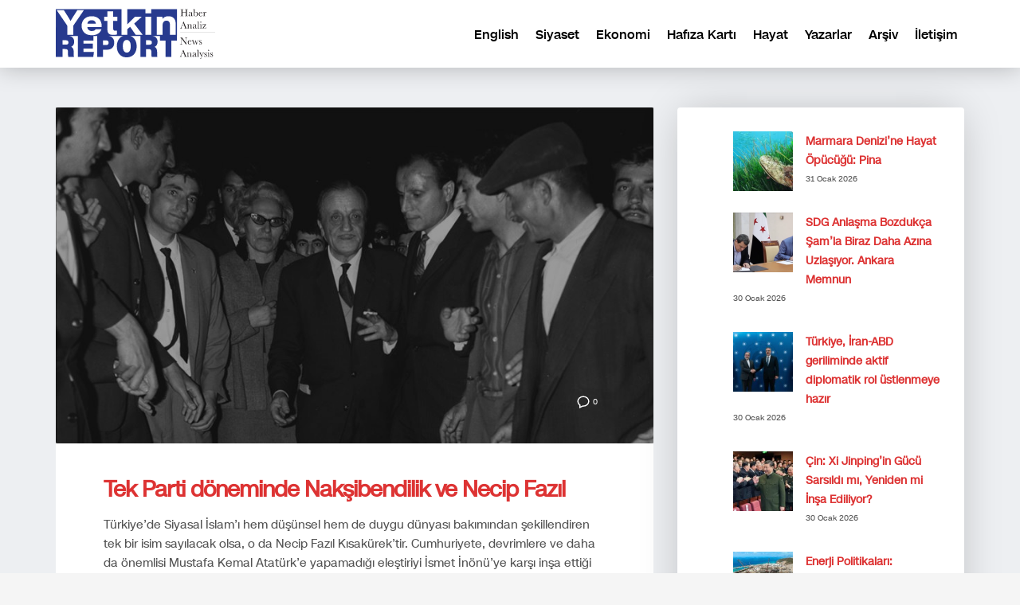

--- FILE ---
content_type: text/html; charset=UTF-8
request_url: https://yetkinreport.com/tag/mehmet-zahit-kotku/
body_size: 9680
content:
<!DOCTYPE html><html lang="tr-TR"><head><meta charset="UTF-8"/><meta name="twitter:widgets:csp" content="on"/><link rel="profile" href="https://gmpg.org/xfn/11" /><link rel="pingback" href="https://yetkinreport.com/xmlrpc.php"/><meta name='robots' content='index, follow, max-image-preview:large, max-snippet:-1, max-video-preview:-1' /><title>Mehmet Zahit Kotku Archives - Yetkin Report</title><link rel="canonical" href="https://yetkinreport.com/tag/mehmet-zahit-kotku/" /><meta property="og:locale" content="tr_TR" /><meta property="og:type" content="article" /><meta property="og:title" content="Mehmet Zahit Kotku Archives - Yetkin Report" /><meta property="og:url" content="https://yetkinreport.com/tag/mehmet-zahit-kotku/" /><meta property="og:site_name" content="Yetkin Report" /><meta name="twitter:card" content="summary_large_image" /><meta name="twitter:site" content="@MuratYetkin2" /> <script type="application/ld+json" class="yoast-schema-graph">{"@context":"https://schema.org","@graph":[{"@type":"CollectionPage","@id":"https://yetkinreport.com/tag/mehmet-zahit-kotku/","url":"https://yetkinreport.com/tag/mehmet-zahit-kotku/","name":"Mehmet Zahit Kotku Archives - Yetkin Report","isPartOf":{"@id":"https://yetkinreport.com/#website"},"primaryImageOfPage":{"@id":"https://yetkinreport.com/tag/mehmet-zahit-kotku/#primaryimage"},"image":{"@id":"https://yetkinreport.com/tag/mehmet-zahit-kotku/#primaryimage"},"thumbnailUrl":"https://yetkinreport.com/wp-content/uploads/2023/03/thumbs_b_c_196beecb2aabbdf8826671f387f7ca6b.jpg","breadcrumb":{"@id":"https://yetkinreport.com/tag/mehmet-zahit-kotku/#breadcrumb"},"inLanguage":"tr"},{"@type":"ImageObject","inLanguage":"tr","@id":"https://yetkinreport.com/tag/mehmet-zahit-kotku/#primaryimage","url":"https://yetkinreport.com/wp-content/uploads/2023/03/thumbs_b_c_196beecb2aabbdf8826671f387f7ca6b.jpg","contentUrl":"https://yetkinreport.com/wp-content/uploads/2023/03/thumbs_b_c_196beecb2aabbdf8826671f387f7ca6b.jpg","width":864,"height":486},{"@type":"BreadcrumbList","@id":"https://yetkinreport.com/tag/mehmet-zahit-kotku/#breadcrumb","itemListElement":[{"@type":"ListItem","position":1,"name":"Home","item":"https://yetkinreport.com/"},{"@type":"ListItem","position":2,"name":"Mehmet Zahit Kotku"}]},{"@type":"WebSite","@id":"https://yetkinreport.com/#website","url":"https://yetkinreport.com/","name":"Yetkin Report","description":"Yetkin Report Siyaset, Ekonomi Haber-Analiz, Yorum","potentialAction":[{"@type":"SearchAction","target":{"@type":"EntryPoint","urlTemplate":"https://yetkinreport.com/?s={search_term_string}"},"query-input":{"@type":"PropertyValueSpecification","valueRequired":true,"valueName":"search_term_string"}}],"inLanguage":"tr"}]}</script> <link rel="amphtml" href="https://yetkinreport.com/tag/mehmet-zahit-kotku/amp/" /><meta name="generator" content="AMP for WP 1.1.11"/><link rel='dns-prefetch' href='//www.googletagmanager.com' /><link rel='dns-prefetch' href='//fonts.googleapis.com' /><link rel='dns-prefetch' href='//pagead2.googlesyndication.com' /><link rel="alternate" type="application/rss+xml" title="Yetkin Report &raquo; akışı" href="https://yetkinreport.com/feed/" /><link rel="alternate" type="application/rss+xml" title="Yetkin Report &raquo; Mehmet Zahit Kotku etiket akışı" href="https://yetkinreport.com/tag/mehmet-zahit-kotku/feed/" /><link data-optimized="2" rel="stylesheet" href="https://yetkinreport.com/wp-content/litespeed/css/61350b367d63149724b438076f930d3e.css?ver=3dcc9" /> <script type="text/javascript" src="https://www.googletagmanager.com/gtag/js?id=GT-KDQ6JDL" id="google_gtagjs-js" async></script> <script type="text/javascript" id="google_gtagjs-js-after">/*  */
window.dataLayer = window.dataLayer || [];function gtag(){dataLayer.push(arguments);}
gtag("set","linker",{"domains":["yetkinreport.com"]});
gtag("js", new Date());
gtag("set", "developer_id.dZTNiMT", true);
gtag("config", "GT-KDQ6JDL");
//# sourceURL=google_gtagjs-js-after
/*  */</script> <link rel="https://api.w.org/" href="https://yetkinreport.com/wp-json/" /><link rel="alternate" title="JSON" type="application/json" href="https://yetkinreport.com/wp-json/wp/v2/tags/140893" /><link rel="EditURI" type="application/rsd+xml" title="RSD" href="https://yetkinreport.com/xmlrpc.php?rsd" /><meta name="generator" content="WordPress 6.9" /> <script async src="https://www.googletagmanager.com/gtag/js?id=UA-155166065-1"></script> <script>window.dataLayer = window.dataLayer || [];
			function gtag(){dataLayer.push(arguments);}
			gtag('js', new Date());
			gtag('config', 'UA-155166065-1');</script> <meta name="generator" content="Site Kit by Google 1.171.0" /><meta name="theme-color"
content="#102039"><meta name="viewport" content="width=device-width, initial-scale=1, maximum-scale=1"/>
<!--[if lte IE 8]> <script type="text/javascript">var $buoop = {
				vs: {i: 10, f: 25, o: 12.1, s: 7, n: 9}
			};

			$buoop.ol = window.onload;

			window.onload = function () {
				try {
					if ($buoop.ol) {
						$buoop.ol()
					}
				}
				catch (e) {
				}

				var e = document.createElement("script");
				e.setAttribute("type", "text/javascript");
				e.setAttribute("src", "https://browser-update.org/update.js");
				document.body.appendChild(e);
			};</script> <![endif]-->
<!--[if lt IE 9]> <script src="//html5shim.googlecode.com/svn/trunk/html5.js"></script> <![endif]-->
<noscript><style type="text/css" media="screen">.zn-animateInViewport {visibility: visible;}</style></noscript><meta name="google-adsense-platform-account" content="ca-host-pub-2644536267352236"><meta name="google-adsense-platform-domain" content="sitekit.withgoogle.com"><meta name="onesignal" content="wordpress-plugin"/> <script type="text/javascript" async="async" src="https://pagead2.googlesyndication.com/pagead/js/adsbygoogle.js?client=ca-pub-5525293449100128&amp;host=ca-host-pub-2644536267352236" crossorigin="anonymous"></script> <link rel="icon" href="https://yetkinreport.com/wp-content/uploads/2020/03/cropped-yetkinreport-logo-32x32.png" sizes="32x32" /><link rel="icon" href="https://yetkinreport.com/wp-content/uploads/2020/03/cropped-yetkinreport-logo-192x192.png" sizes="192x192" /><link rel="apple-touch-icon" href="https://yetkinreport.com/wp-content/uploads/2020/03/cropped-yetkinreport-logo-180x180.png" /><meta name="msapplication-TileImage" content="https://yetkinreport.com/wp-content/uploads/2020/03/cropped-yetkinreport-logo-270x270.png" /></head><body  class="archive tag tag-mehmet-zahit-kotku tag-140893 wp-theme-kallyas res1170 kl-skin--light" itemscope="itemscope" itemtype="https://schema.org/WebPage" ><div class="login_register_stuff"></div><div id="fb-root"></div><div id="page_wrapper"><div class="znpb-header-smart-area" ></div><header id="header" class="site-header  style12    header--no-stick  sticky-resize headerstyle--default site-header--relative nav-th--light sheader-sh--dark"   role="banner" itemscope="itemscope" itemtype="https://schema.org/WPHeader" ><div class="site-header-wrapper sticky-top-area"><div class="site-header-top-wrapper topbar-style--default  sh--dark"><div class="siteheader-container container"></div></div><div class="kl-top-header site-header-main-wrapper clearfix  header-no-top  header-no-bottom  sh--dark"><div class="container siteheader-container "><div class='fxb-col fxb-basis-auto'><div class="fxb-row site-header-row site-header-main "><div class='fxb-col fxb fxb-start-x fxb-center-y fxb-basis-auto fxb-grow-0 fxb-sm-half site-header-col-left site-header-main-left'><div id="logo-container" class="logo-container   logosize--no zn-original-logo"><h3 class='site-logo logo ' id='logo'><a href='https://yetkinreport.com/' class='site-logo-anch'><img class="logo-img site-logo-img" src="https://yetkinreport.com/wp-content/uploads/2022/09/logo.svg" width="200"  alt="Yetkin Report" title="Yetkin Report Siyaset, Ekonomi Haber-Analiz, Yorum"  /></a></h3></div></div><div class='fxb-col fxb fxb-center-x fxb-center-y fxb-basis-auto fxb-grow-0 site-header-col-center site-header-main-center'></div><div class='fxb-col fxb fxb-end-x fxb-center-y fxb-basis-auto fxb-sm-half site-header-col-right site-header-main-right'><div class='fxb-col fxb fxb-end-x fxb-center-y fxb-basis-auto fxb-sm-half site-header-main-right-top'><div class="sh-component main-menu-wrapper" role="navigation" itemscope="itemscope" itemtype="https://schema.org/SiteNavigationElement" ><div class="zn-res-menuwrapper">
<a href="#" class="zn-res-trigger zn-menuBurger zn-menuBurger--1--s zn-menuBurger--anim1 " id="zn-res-trigger">
<span></span>
<span></span>
<span></span>
</a></div><div id="main-menu" class="main-nav mainnav--sidepanel mainnav--active-uline mainnav--pointer-dash nav-mm--light zn_mega_wrapper "><ul id="menu-primary" class="main-menu main-menu-nav zn_mega_menu "><li id="menu-item-2607-en" class="main-menu-item lang-item lang-item-128022 lang-item-en no-translation lang-item-first menu-item menu-item-type-custom menu-item-object-custom menu-item-2607-en  main-menu-item-top  menu-item-even menu-item-depth-0"><a href="https://yetkinreport.com/en/" class=" main-menu-link main-menu-link-top" hreflang="en-US" lang="en-US"><span>English</span></a></li><li id="menu-item-23757" class="main-menu-item menu-item menu-item-type-post_type menu-item-object-page menu-item-23757  main-menu-item-top  menu-item-even menu-item-depth-0"><a href="https://yetkinreport.com/siyaset/" class=" main-menu-link main-menu-link-top"><span>Siyaset</span></a></li><li id="menu-item-23761" class="main-menu-item menu-item menu-item-type-post_type menu-item-object-page menu-item-23761  main-menu-item-top  menu-item-even menu-item-depth-0"><a href="https://yetkinreport.com/ekonomi/" class=" main-menu-link main-menu-link-top"><span>Ekonomi</span></a></li><li id="menu-item-23765" class="main-menu-item menu-item menu-item-type-post_type menu-item-object-page menu-item-23765  main-menu-item-top  menu-item-even menu-item-depth-0"><a href="https://yetkinreport.com/hafiza-karti/" class=" main-menu-link main-menu-link-top"><span>Hafıza Kartı</span></a></li><li id="menu-item-23769" class="main-menu-item menu-item menu-item-type-post_type menu-item-object-page menu-item-23769  main-menu-item-top  menu-item-even menu-item-depth-0"><a href="https://yetkinreport.com/hayat/" class=" main-menu-link main-menu-link-top"><span>Hayat</span></a></li><li id="menu-item-23773" class="main-menu-item menu-item menu-item-type-post_type menu-item-object-page menu-item-23773  main-menu-item-top  menu-item-even menu-item-depth-0"><a href="https://yetkinreport.com/yazarlar/" class=" main-menu-link main-menu-link-top"><span>Yazarlar</span></a></li><li id="menu-item-23777" class="main-menu-item menu-item menu-item-type-post_type menu-item-object-page menu-item-23777  main-menu-item-top  menu-item-even menu-item-depth-0"><a href="https://yetkinreport.com/arsiv-2/" class=" main-menu-link main-menu-link-top"><span>Arşiv</span></a></li><li id="menu-item-23781" class="main-menu-item menu-item menu-item-type-post_type menu-item-object-page menu-item-23781  main-menu-item-top  menu-item-even menu-item-depth-0"><a href="https://yetkinreport.com/iletisim-2/" class=" main-menu-link main-menu-link-top"><span>İletişim</span></a></li></ul></div></div></div></div></div></div></div></div></div></header><section id="content" class="site-content" ><div class="container"><div class="row"><div id="th-content-archive" class="right_sidebar col-sm-8 col-md-8 "  role="main" itemprop="mainContentOfPage" ><div class="itemListView eBlog kl-blog kl-blog-list-wrapper kl-blog--default clearfix kl-blog--style-light element-scheme--light kl-blog--layout-def_modern kl-blog-content-excerpt" itemscope="itemscope" itemtype="https://schema.org/Blog" ><div class="itemList kl-blog-list "><div class="kl-blog-item-container kl-blog--normal-post blog-post post-27659 post type-post status-publish format-standard has-post-thumbnail hentry category-hafiza-karti-murat-yetkin tag-behlul-ozkan tag-celal-bayar tag-fevzi-cakmak tag-gumushanevi tag-ismet-inonu tag-mehmet-zahit-kotku tag-mustafa-kemal-ataturk tag-naksibendi tag-necip-fazil-kisakurek tag-suleyman-hilmi-tunahan " itemscope="itemscope" itemtype="https://schema.org/Blog" ><div class="kl-blog-item-head-wrapper"><div class="zn_full_image kl-blog-full-image"><a href="https://yetkinreport.com/2023/03/21/tek-parti-doneminde-naksibendilik-ve-necip-fazil/" class="kl-blog-full-image-link hoverBorder"><img width="864" height="486" src="https://yetkinreport.com/wp-content/uploads/2023/03/thumbs_b_c_196beecb2aabbdf8826671f387f7ca6b.jpg" class="kl-blog-full-image-img wp-post-image" alt="" decoding="async" fetchpriority="high" srcset="https://yetkinreport.com/wp-content/uploads/2023/03/thumbs_b_c_196beecb2aabbdf8826671f387f7ca6b.jpg 864w, https://yetkinreport.com/wp-content/uploads/2023/03/thumbs_b_c_196beecb2aabbdf8826671f387f7ca6b-300x169.jpg 300w, https://yetkinreport.com/wp-content/uploads/2023/03/thumbs_b_c_196beecb2aabbdf8826671f387f7ca6b-768x432.jpg 768w, https://yetkinreport.com/wp-content/uploads/2023/03/thumbs_b_c_196beecb2aabbdf8826671f387f7ca6b-280x158.jpg 280w" sizes="(max-width: 864px) 100vw, 864px" /></a></div><div class="itemHeader kl-blog-item-header"><ul class="kl-blog-item-actions"><li>
<a href="https://yetkinreport.com/2023/03/21/tek-parti-doneminde-naksibendilik-ve-necip-fazil/" class="kl-blog-item-comments-link" title="No Comments">
<svg width="25px" height="25px" viewBox="0 0 25 25" version="1.1" class="kl-blog-item-comments-icon" xmlns="http://www.w3.org/2000/svg" xmlns:xlink="http://www.w3.org/1999/xlink">
<path d="M12.5,3 C7.26,3 3,6.72 3,11.31 C3.05035307,13.9260822 4.38555598,16.3496438 6.57,17.79 L6.57,22 L11.43,19.57 C11.78,19.6 12.14,19.62 12.5,19.62 C17.75,19.62 22,15.9 22,11.31 C22,6.72 17.75,3 12.5,3 L12.5,3 Z" stroke="#343434" stroke-width="2" fill="none"></path>
</svg>
<span>0</span>
</a></li><li><div class="hg-postlove-container"></div></li></ul><div class="post_details kl-blog-item-details clearfix"><div class="kl-blog-item-author-avatar">
<img data-del="avatar" src='https://yetkinreport.com/wp-content/uploads/2022/09/Behlul-Ozkan-150x150.jpg' class='avatar pp-user-avatar avatar-46 photo ' height='46' width='46'/></div><div class="catItemAuthor kl-blog-item-author"  itemprop="author" itemscope="itemscope" itemtype="https://schema.org/Person" ><a href="https://yetkinreport.com/author/behlulozkan/" title="Behlül Özkan tarafından yazılan yazılar" rel="author">Behlül Özkan</a></div><div class="kl-blog-item-meta">
<span class="catItemDateCreated kl-blog-item-date updated">21 Mart 2023, Salı</span>
<span class="kl-blog-details-sep">/</span>
<span class="kl-blog-item-category-text">Oda: </span> <a href="https://yetkinreport.com/category/hafiza-karti-murat-yetkin/" rel="category tag">Hafıza Kartı</a></div></div></div></div><div class="kl-blog-item-title" itemprop="headline" ><h3 class="itemTitle kl-blog-item-title" itemprop="headline" ><a href="https://yetkinreport.com/2023/03/21/tek-parti-doneminde-naksibendilik-ve-necip-fazil/" rel="bookmark">Tek Parti döneminde Nakşibendilik ve Necip Fazıl</a></h3></div><div class="kl-blog-item-body clearfix"><div class="kl-blog-item-content kl-blog-fullimg clearfix"><div class="kl-blog-item-more"><a class="kl-blog-item-more-btn" href="https://yetkinreport.com/2023/03/21/tek-parti-doneminde-naksibendilik-ve-necip-fazil/" title="Read more">
<svg width="59px" height="57px" viewBox="0 0 59 57" version="1.1" xmlns="http://www.w3.org/2000/svg" xmlns:xlink="http://www.w3.org/1999/xlink" >
<path d="M23,35 C23.5522847,35 24,35.4477153 24,36 C24,36.5522847 23.5522847,37 23,37 C22.4477153,37 22,36.5522847 22,36 C22,35.4477153 22.4477153,35 23,35 L23,35 Z M28,36 C28,36.5522847 27.5522847,37 27,37 C26.4477153,37 26,36.5522847 26,36 C26,35.4477153 26.4477153,35 27,35 C27.5522847,35 28,35.4477153 28,36 L28,36 Z M31,35 C31.5522847,35 32,35.4477153 32,36 C32,36.5522847 31.5522847,37 31,37 C30.4477153,37 30,36.5522847 30,36 C30,35.4477153 30.4477153,35 31,35 L31,35 Z" id="dots" fill="#333333"></path>
<rect id="Rectangle-2" fill="#333333" x="22" y="21" width="16" height="2" class="svg-more-l1"></rect>
<rect id="Rectangle-2" fill="#333333" x="22" y="25" width="10" height="2" class="svg-more-l2"></rect>
<rect id="Rectangle-2" fill="#333333" x="22" y="29" width="16" height="2" class="svg-more-l3"></rect>
<rect id="stroke" stroke="#333333" stroke-width="2" x="4" y="4" width="51" height="49" rx="5" fill="none" class="svg-more-bg"></rect>
</svg>
</a></div>
Türkiye’de Siyasal İslam’ı hem düşünsel hem de duygu dünyası bakımından şekillendiren tek bir isim sayılacak olsa, o da Necip Fazıl Kısakürek’tir. Cumhuriyete, devrimlere ve daha da önemlisi Mustafa Kemal Atatürk’e yapamadığı eleştiriyi İsmet İnönü’ye karşı inşa ettiği nefret üzerinden kurucu kadroya yöneltir Kısakürek. Ancak her İslamcı düşünür ve yazarda olduğu gibi onun da aşamadığı bir</div><div class="kl-blog-item-bottom clearfix"><div class="kl-blog-item-tags">
<a class="kl-blog-tag" href="https://yetkinreport.com/tag/behlul-ozkan/" rel="tag">Behlül Özkan</a><a class="kl-blog-tag" href="https://yetkinreport.com/tag/celal-bayar/" rel="tag">celal Bayar</a><a class="kl-blog-tag" href="https://yetkinreport.com/tag/fevzi-cakmak/" rel="tag">Fevzi Çakmak</a><a class="kl-blog-tag" href="https://yetkinreport.com/tag/gumushanevi/" rel="tag">Gümüşhanevi</a><a class="kl-blog-tag" href="https://yetkinreport.com/tag/ismet-inonu/" rel="tag">İsmet İnönü</a><a class="kl-blog-tag" href="https://yetkinreport.com/tag/mehmet-zahit-kotku/" rel="tag">Mehmet Zahit Kotku</a><a class="kl-blog-tag" href="https://yetkinreport.com/tag/mustafa-kemal-ataturk/" rel="tag">Mustafa Kemal Atatürk</a><a class="kl-blog-tag" href="https://yetkinreport.com/tag/naksibendi/" rel="tag">Nakşibendi</a><a class="kl-blog-tag" href="https://yetkinreport.com/tag/necip-fazil-kisakurek/" rel="tag">Necip Fazıl Kısakürek</a><a class="kl-blog-tag" href="https://yetkinreport.com/tag/suleyman-hilmi-tunahan/" rel="tag">Süleyman Hilmi Tunahan</a><div class="clearfix"></div></div></div></div></div><div class="clearfix"></div></div><div class="pagination--light"></div></div></div><aside class=" col-sm-4 col-md-4 " role="complementary" itemscope="itemscope" itemtype="https://schema.org/WPSideBar" ><div class="zn_sidebar sidebar kl-sidebar--light element-scheme--light"><div id="block-5" class="widget zn-sidebar-widget widget_block widget_recent_entries"><ul class="wp-block-latest-posts__list has-dates wp-block-latest-posts"><li><div class="wp-block-latest-posts__featured-image alignleft"><img loading="lazy" decoding="async" width="150" height="150" src="https://yetkinreport.com/wp-content/uploads/2026/01/1280px-Fan_mussel_Pinna_nobilis-150x150.jpg" class="attachment-thumbnail size-thumbnail wp-post-image" alt="" style="max-width:75px;max-height:75px;" /></div><a class="wp-block-latest-posts__post-title" href="https://yetkinreport.com/2026/01/31/marmara-denizine-hayat-opucugu-pina/">Marmara Denizi&#8217;ne Hayat Öpücüğü: Pina</a><time datetime="2026-01-31T07:57:30+03:00" class="wp-block-latest-posts__post-date">31 Ocak 2026</time></li><li><div class="wp-block-latest-posts__featured-image alignleft"><img loading="lazy" decoding="async" width="150" height="150" src="https://yetkinreport.com/wp-content/uploads/2026/01/Ekran-Resmi-2026-01-30-17.48.32-150x150.png" class="attachment-thumbnail size-thumbnail wp-post-image" alt="" style="max-width:75px;max-height:75px;" /></div><a class="wp-block-latest-posts__post-title" href="https://yetkinreport.com/2026/01/30/sdg-anlasma-bozdukca-samla-biraz-daha-azina-uzlasiyor-ankara-memnun/">SDG Anlaşma Bozdukça Şam’la Biraz Daha Azına Uzlaşıyor. Ankara Memnun</a><time datetime="2026-01-30T18:02:44+03:00" class="wp-block-latest-posts__post-date">30 Ocak 2026</time></li><li><div class="wp-block-latest-posts__featured-image alignleft"><img loading="lazy" decoding="async" width="150" height="150" src="https://yetkinreport.com/wp-content/uploads/2026/01/Fidan-Arakci-150x150.jpeg" class="attachment-thumbnail size-thumbnail wp-post-image" alt="" style="max-width:75px;max-height:75px;" /></div><a class="wp-block-latest-posts__post-title" href="https://yetkinreport.com/2026/01/30/turkiye-iran-abd-geriliminde-aktif-diplomatik-rol-ustlenmeye-hazir/">Türkiye, İran-ABD geriliminde aktif diplomatik rol üstlenmeye hazır</a><time datetime="2026-01-30T17:23:25+03:00" class="wp-block-latest-posts__post-date">30 Ocak 2026</time></li><li><div class="wp-block-latest-posts__featured-image alignleft"><img loading="lazy" decoding="async" width="150" height="150" src="https://yetkinreport.com/wp-content/uploads/2026/01/General_Zhang_Youxia_Xi_Jinping.jpg-150x150.jpeg" class="attachment-thumbnail size-thumbnail wp-post-image" alt="" style="max-width:75px;max-height:75px;" /></div><a class="wp-block-latest-posts__post-title" href="https://yetkinreport.com/2026/01/30/cin-xi-jinpingin-gucu-sarsildi-mi-yeniden-mi-insa-ediliyor/">Çin: Xi Jinping’in Gücü Sarsıldı mı, Yeniden mi İnşa Ediliyor?</a><time datetime="2026-01-30T08:17:36+03:00" class="wp-block-latest-posts__post-date">30 Ocak 2026</time></li><li><div class="wp-block-latest-posts__featured-image alignleft"><img loading="lazy" decoding="async" width="150" height="150" src="https://yetkinreport.com/wp-content/uploads/2026/01/1280px-Akkuyu_Nuclear_Power_Plant-150x150.jpg" class="attachment-thumbnail size-thumbnail wp-post-image" alt="" style="max-width:75px;max-height:75px;" /></div><a class="wp-block-latest-posts__post-title" href="https://yetkinreport.com/2026/01/30/enerji-politikalari-davostan-cikan-mesajlar-ve-turkiye/">Enerji Politikaları: Davos&#8217;tan Çıkan Mesajlar Ve Türkiye</a><time datetime="2026-01-30T08:10:44+03:00" class="wp-block-latest-posts__post-date">30 Ocak 2026</time></li><li><div class="wp-block-latest-posts__featured-image alignleft"><img loading="lazy" decoding="async" width="150" height="150" src="https://yetkinreport.com/wp-content/uploads/2026/01/WhatsApp-Image-2026-01-29-at-10.20.59-150x150.jpeg" class="attachment-thumbnail size-thumbnail wp-post-image" alt="" style="max-width:75px;max-height:75px;" /></div><a class="wp-block-latest-posts__post-title" href="https://yetkinreport.com/2026/01/29/turkiye-abdnin-iran-saldirisini-onleyebilir-mi-olmaz-mi/">Türkiye, ABD’nin İran Saldırısını Önleyebilir mi? Olmaz mı?</a><time datetime="2026-01-29T11:02:28+03:00" class="wp-block-latest-posts__post-date">29 Ocak 2026</time></li><li><div class="wp-block-latest-posts__featured-image alignleft"><img loading="lazy" decoding="async" width="150" height="150" src="https://yetkinreport.com/wp-content/uploads/2026/01/yagiz-kaan-150x150.png" class="attachment-thumbnail size-thumbnail wp-post-image" alt="" style="max-width:75px;max-height:75px;" /></div><a class="wp-block-latest-posts__post-title" href="https://yetkinreport.com/2026/01/29/14-yasinda-bir-buyukusta-yagiz-kaan-erdogmus/">14 Yaşında bir  Büyükusta: Yağız Kaan Erdoğmuş</a><time datetime="2026-01-29T07:43:02+03:00" class="wp-block-latest-posts__post-date">29 Ocak 2026</time></li><li><div class="wp-block-latest-posts__featured-image alignleft"><img loading="lazy" decoding="async" width="150" height="150" src="https://yetkinreport.com/wp-content/uploads/2026/01/Hindistan-AB-Ticaret-Anlasmasi.jpg-150x150.jpeg" class="attachment-thumbnail size-thumbnail wp-post-image" alt="" style="max-width:75px;max-height:75px;" /></div><a class="wp-block-latest-posts__post-title" href="https://yetkinreport.com/2026/01/29/abnin-hindistan-ve-brezilya-ticaret-anlasmalari-turkiyeyi-zorlayayacak/">AB’nin Hindistan ve Brezilya Ticaret Anlaşmaları Türkiye&#8217;yi Zorlayacak</a><time datetime="2026-01-29T07:33:55+03:00" class="wp-block-latest-posts__post-date">29 Ocak 2026</time></li><li><div class="wp-block-latest-posts__featured-image alignleft"><img loading="lazy" decoding="async" width="150" height="150" src="https://yetkinreport.com/wp-content/uploads/2026/01/DEM-heyeti-CHPde-150x150.jpg" class="attachment-thumbnail size-thumbnail wp-post-image" alt="" style="max-width:75px;max-height:75px;" /></div><a class="wp-block-latest-posts__post-title" href="https://yetkinreport.com/2026/01/28/iki-toplantidan-uc-fotografla-terorsuz-turkiye-surecinin-hal-ozeti/">İki Toplantıdan Üç Fotoğrafla Terörsüz Türkiye Sürecinin Hâl Özeti</a><time datetime="2026-01-28T11:38:42+03:00" class="wp-block-latest-posts__post-date">28 Ocak 2026</time></li><li><div class="wp-block-latest-posts__featured-image alignleft"><img loading="lazy" decoding="async" width="150" height="150" src="https://yetkinreport.com/wp-content/uploads/2026/01/Made-in-europe-150x150.jpg" class="attachment-thumbnail size-thumbnail wp-post-image" alt="" style="max-width:75px;max-height:75px;" /></div><a class="wp-block-latest-posts__post-title" href="https://yetkinreport.com/2026/01/28/abnin-stratejik-korlugu-made-in-europe-ve-turkiye/">AB&#8217;nin Stratejik Körlüğü: Made in Europe ve Türkiye</a><time datetime="2026-01-28T09:34:40+03:00" class="wp-block-latest-posts__post-date">28 Ocak 2026</time></li></ul></div></div></aside></div></div></section><div class="znpb-footer-smart-area" ><section class="zn_section eluid490015fe     section-sidemargins    section--no " id="eluid490015fe"  ><div class="zn_section_size container zn-section-height--auto zn-section-content_algn--top "><div class="row "><div class="eluid1aa6b973            col-md-12 col-sm-12   znColumnElement"  id="eluid1aa6b973" ><div class="znColumnElement-innerWrapper-eluid1aa6b973 znColumnElement-innerWrapper znColumnElement-innerWrapper--valign-top znColumnElement-innerWrapper--halign-left " ><div class="znColumnElement-innerContent"><div class="elm-searchbox eluidaf1a4943  elm-searchbox--transparent elm-searchbox--eff-typing" ><div class="elm-searchbox__inner"><form class="elm-searchbox__form" action="https://yetkinreport.com" method="get">
<input name="s" maxlength="30" class="elm-searchbox__input" type="text" size="20" value="" placeholder="" />
<span class="elm-searchbox__input-text">Haberler arşivinde arama yapın...</span>
<button type="submit" class="elm-searchbox__submit glyphicon glyphicon-search"></button><div class="clearfix"></div></form></div></div></div></div></div><div class="eluid7006001d            col-md-3 col-sm-3   znColumnElement"  id="eluid7006001d" ><div class="znColumnElement-innerWrapper-eluid7006001d znColumnElement-innerWrapper znColumnElement-innerWrapper--valign-top znColumnElement-innerWrapper--halign-left " ><div class="znColumnElement-innerContent"><div class='grid-ibx grid-ibx--cols-1 grid-ibx--md-cols-1 grid-ibx--sm-cols-1 grid-ibx--xs-cols-1 grid-ibx--style-lined-center grid-ibx--hover-bg eluid59acd24b  grid-ibx--theme-dark element-scheme--dark grid-ibx__flt-  ' id="eluid59acd24b"><div class='grid-ibx__inner'><div class='grid-ibx__row clearfix'><div class='grid-ibx__item  grid-ibx__item--type-icon text-left grid-ibx__item-0'><div class='grid-ibx__item-inner'>
<a href="/siyaset"  class="grid-ibx__link clearfix"  target="_self"  itemprop="url" ><div class='clearfix'></div><div class='grid-ibx__desc-wrp'><p class='grid-ibx__desc'>Siyaset</p></div>
</a></div></div><div class='grid-ibx__item  grid-ibx__item--type-icon text-left grid-ibx__item-1'><div class='grid-ibx__item-inner'>
<a href="/ekonomi"  class="grid-ibx__link clearfix"  target="_self"  itemprop="url" ><div class='clearfix'></div><div class='grid-ibx__desc-wrp'><p class='grid-ibx__desc'>Ekonomi</p></div>
</a></div></div><div class='grid-ibx__item  grid-ibx__item--type-icon text-left grid-ibx__item-2'><div class='grid-ibx__item-inner'>
<a href="/hafiza-karti"  class="grid-ibx__link clearfix"  target="_self"  itemprop="url" ><div class='clearfix'></div><div class='grid-ibx__desc-wrp'><p class='grid-ibx__desc'>Hafıza Kartı</p></div>
</a></div></div><div class='grid-ibx__item  grid-ibx__item--type-icon text-left grid-ibx__item-3'><div class='grid-ibx__item-inner'>
<a href="/hayat"  class="grid-ibx__link clearfix"  target="_self"  itemprop="url" ><div class='clearfix'></div><div class='grid-ibx__desc-wrp'><p class='grid-ibx__desc'>Hayat</p></div>
</a></div></div></div></div></div></div></div></div><div class="eluid2f65b30a            col-md-3 col-sm-3   znColumnElement"  id="eluid2f65b30a" ><div class="znColumnElement-innerWrapper-eluid2f65b30a znColumnElement-innerWrapper znColumnElement-innerWrapper--valign-top znColumnElement-innerWrapper--halign-left " ><div class="znColumnElement-innerContent"><div class='grid-ibx grid-ibx--cols-1 grid-ibx--md-cols-1 grid-ibx--sm-cols-1 grid-ibx--xs-cols-1 grid-ibx--style-lined-center grid-ibx--hover-bg eluida0a4f049  grid-ibx--theme-dark element-scheme--dark grid-ibx__flt-  ' id="eluida0a4f049"><div class='grid-ibx__inner'><div class='grid-ibx__row clearfix'><div class='grid-ibx__item  grid-ibx__item--type-icon text-left grid-ibx__item-0'><div class='grid-ibx__item-inner'>
<a href="/arsiv"  class="grid-ibx__link clearfix"  target="_self"  itemprop="url" ><div class='clearfix'></div><div class='grid-ibx__desc-wrp'><p class='grid-ibx__desc'>Arşiv</p></div>
</a></div></div><div class='grid-ibx__item  grid-ibx__item--type-icon text-left grid-ibx__item-1'><div class='grid-ibx__item-inner'>
<a href="/en"  class="grid-ibx__link clearfix"  target="_self"  itemprop="url" ><div class='clearfix'></div><div class='grid-ibx__desc-wrp'><p class='grid-ibx__desc'>English</p></div>
</a></div></div></div></div></div></div></div></div><div class="eluid894e3134            col-md-3 col-sm-3   znColumnElement"  id="eluid894e3134" ><div class="znColumnElement-innerWrapper-eluid894e3134 znColumnElement-innerWrapper znColumnElement-innerWrapper--valign-top znColumnElement-innerWrapper--halign-left " ><div class="znColumnElement-innerContent"><div class='grid-ibx grid-ibx--cols-1 grid-ibx--md-cols-1 grid-ibx--sm-cols-1 grid-ibx--xs-cols-1 grid-ibx--style-lined-center grid-ibx--hover-bg eluid88dd6cc3  grid-ibx--theme-dark element-scheme--dark grid-ibx__flt-  ' id="eluid88dd6cc3"><div class='grid-ibx__inner'><div class='grid-ibx__row clearfix'><div class='grid-ibx__item  grid-ibx__item--type-icon text-left grid-ibx__item-0'><div class='grid-ibx__item-inner'>
<a href="#"  class="grid-ibx__link clearfix"  target="_self"  itemprop="url" ><div class='clearfix'></div><div class='grid-ibx__desc-wrp'><p class='grid-ibx__desc'>Hakkımızda</p></div>
</a></div></div><div class='grid-ibx__item  grid-ibx__item--type-icon text-left grid-ibx__item-1'><div class='grid-ibx__item-inner'>
<a href="#"  class="grid-ibx__link clearfix" title="Künye" target="_self"  itemprop="url" ><div class='clearfix'></div><div class='grid-ibx__desc-wrp'><p class='grid-ibx__desc'>Künye</p></div>
</a></div></div><div class='grid-ibx__item  grid-ibx__item--type-icon text-left grid-ibx__item-2'><div class='grid-ibx__item-inner'>
<a href="/yazarlar"  class="grid-ibx__link clearfix"  target="_self"  itemprop="url" ><div class='clearfix'></div><div class='grid-ibx__desc-wrp'><p class='grid-ibx__desc'>Yazarlar</p></div>
</a></div></div><div class='grid-ibx__item  grid-ibx__item--type-icon text-left grid-ibx__item-3'><div class='grid-ibx__item-inner'>
<a href="#"  class="grid-ibx__link clearfix"  target="_self"  itemprop="url" ><div class='clearfix'></div><div class='grid-ibx__desc-wrp'><p class='grid-ibx__desc'>Yardım</p></div>
</a></div></div></div></div></div></div></div></div><div class="eluide06bb4b7            col-md-3 col-sm-3   znColumnElement"  id="eluide06bb4b7" ><div class="znColumnElement-innerWrapper-eluide06bb4b7 znColumnElement-innerWrapper znColumnElement-innerWrapper--valign-top znColumnElement-innerWrapper--halign-left " ><div class="znColumnElement-innerContent"><div class='grid-ibx grid-ibx--cols-1 grid-ibx--md-cols-1 grid-ibx--sm-cols-1 grid-ibx--xs-cols-1 grid-ibx--style-lined-center grid-ibx--hover-bg eluid917d32b1  grid-ibx--theme-dark element-scheme--dark grid-ibx__flt-  ' id="eluid917d32b1"><div class='grid-ibx__inner'><div class='grid-ibx__row clearfix'><div class='grid-ibx__item  grid-ibx__item--type-icon text-left grid-ibx__item-0'><div class='grid-ibx__item-inner'>
<a href="#"  class="grid-ibx__link clearfix"  target="_self"  itemprop="url" ><div class='clearfix'></div><div class='grid-ibx__desc-wrp'><p class='grid-ibx__desc'>Reklam & İşbirliği</p></div>
</a></div></div><div class='grid-ibx__item  grid-ibx__item--type-icon text-left grid-ibx__item-1'><div class='grid-ibx__item-inner'>
<a href="/iletisim"  class="grid-ibx__link clearfix"  target="_self"  itemprop="url" ><div class='clearfix'></div><div class='grid-ibx__desc-wrp'><p class='grid-ibx__desc'>Bize Ulaşın</p></div>
</a></div></div></div></div></div></div></div></div></div></div></section><section class="zn_section eluid2c36b094     section-sidemargins    section--no " id="eluid2c36b094"  ><div class="zn_section_size container zn-section-height--auto zn-section-content_algn--top "><div class="row "><div class="eluid7f0f3499            col-md-4 col-sm-4   znColumnElement"  id="eluid7f0f3499" ><div class="znColumnElement-innerWrapper-eluid7f0f3499 znColumnElement-innerWrapper znColumnElement-innerWrapper--valign-center znColumnElement-innerWrapper--halign-left " ><div class="znColumnElement-innerContent"><div class="zn_text_box eluiddd763fb2  zn_text_box-light element-scheme--light" ><p style="text-align: justify;"><span style="color: #fff; font-size: 12px;"> tbtcreative.com | UFKZDN © 2024 yetkinreport.com </span></p></div></div></div></div><div class="eluid29e2082b hidden-sm hidden-xs            col-md-3 col-sm-3   znColumnElement"  id="eluid29e2082b" ><div class="znColumnElement-innerWrapper-eluid29e2082b znColumnElement-innerWrapper znColumnElement-innerWrapper--valign-center znColumnElement-innerWrapper--halign-left " ><div class="znColumnElement-innerContent"><div class="zn_text_box eluida8af827a  zn_text_box-light element-scheme--light" ><p><a href="https://www.guzel.net.tr/" target="_blank" rel="noopener"><img class="alignnone  wp-image-35167" src="https://yetkinreport.com/wp-content/uploads/2024/04/Calisma-Yuzeyi-5-300x50.png" alt="" width="198" height="33" /></a></p></div></div></div></div><div class="eluidae8ac635 hidden-sm hidden-xs            col-md-5 col-sm-5   znColumnElement"  id="eluidae8ac635" ><div class="znColumnElement-innerWrapper-eluidae8ac635 znColumnElement-innerWrapper znColumnElement-innerWrapper--valign-center znColumnElement-innerWrapper--halign-left " ><div class="znColumnElement-innerContent"><div class="zn_custom_html eluida448c0bc " ><p style="text-align: right; color: #fff; font-size: 12px;">
<a style="color: #fff; font-size: 12px;" href="#">Kurumsal Bilgiler</a>&nbsp;&nbsp;&nbsp;&nbsp;&nbsp;·&nbsp;&nbsp;&nbsp;&nbsp;&nbsp;
<a style="color: #fff; font-size: 12px;" href="#">Yardım</a>&nbsp;&nbsp;&nbsp;&nbsp;&nbsp;·&nbsp;&nbsp;&nbsp;&nbsp;&nbsp;
<a style="color: #fff; font-size: 12px;" href="#">Kullanıcı Sözleşmesi</a>&nbsp;&nbsp;&nbsp;&nbsp;&nbsp;·&nbsp;&nbsp;&nbsp;&nbsp;&nbsp;
<a style="color: #fff; font-size: 12px;" href="#">Yasal Çekince</a></p></div></div></div></div></div></div></section><section class="zn_section eluidfea0caa1     section-sidemargins    section--no " id="eluidfea0caa1"  ><div class="zn_section_size container zn-section-height--auto zn-section-content_algn--top "><div class="row "><div class="eluid4b44b997            col-md-12 col-sm-12   znColumnElement"  id="eluid4b44b997" ><div class="znColumnElement-innerWrapper-eluid4b44b997 znColumnElement-innerWrapper znColumnElement-innerWrapper--valign-center znColumnElement-innerWrapper--halign-left " ><div class="znColumnElement-innerContent"></div></div></div></div></div></section></div></div><a href="#" id="totop" class="u-trans-all-2s js-scroll-event" data-forch="300" data-visibleclass="on--totop">TOP</a> <script type="speculationrules">{"prefetch":[{"source":"document","where":{"and":[{"href_matches":"/*"},{"not":{"href_matches":["/wp-*.php","/wp-admin/*","/wp-content/uploads/*","/wp-content/*","/wp-content/plugins/*","/wp-content/themes/kallyas/*","/*\\?(.+)"]}},{"not":{"selector_matches":"a[rel~=\"nofollow\"]"}},{"not":{"selector_matches":".no-prefetch, .no-prefetch a"}}]},"eagerness":"conservative"}]}</script> <script id="wp-emoji-settings" type="application/json">{"baseUrl":"https://s.w.org/images/core/emoji/17.0.2/72x72/","ext":".png","svgUrl":"https://s.w.org/images/core/emoji/17.0.2/svg/","svgExt":".svg","source":{"concatemoji":"https://yetkinreport.com/wp-includes/js/wp-emoji-release.min.js"}}</script> <script type="module">/*  */
/*! This file is auto-generated */
const a=JSON.parse(document.getElementById("wp-emoji-settings").textContent),o=(window._wpemojiSettings=a,"wpEmojiSettingsSupports"),s=["flag","emoji"];function i(e){try{var t={supportTests:e,timestamp:(new Date).valueOf()};sessionStorage.setItem(o,JSON.stringify(t))}catch(e){}}function c(e,t,n){e.clearRect(0,0,e.canvas.width,e.canvas.height),e.fillText(t,0,0);t=new Uint32Array(e.getImageData(0,0,e.canvas.width,e.canvas.height).data);e.clearRect(0,0,e.canvas.width,e.canvas.height),e.fillText(n,0,0);const a=new Uint32Array(e.getImageData(0,0,e.canvas.width,e.canvas.height).data);return t.every((e,t)=>e===a[t])}function p(e,t){e.clearRect(0,0,e.canvas.width,e.canvas.height),e.fillText(t,0,0);var n=e.getImageData(16,16,1,1);for(let e=0;e<n.data.length;e++)if(0!==n.data[e])return!1;return!0}function u(e,t,n,a){switch(t){case"flag":return n(e,"\ud83c\udff3\ufe0f\u200d\u26a7\ufe0f","\ud83c\udff3\ufe0f\u200b\u26a7\ufe0f")?!1:!n(e,"\ud83c\udde8\ud83c\uddf6","\ud83c\udde8\u200b\ud83c\uddf6")&&!n(e,"\ud83c\udff4\udb40\udc67\udb40\udc62\udb40\udc65\udb40\udc6e\udb40\udc67\udb40\udc7f","\ud83c\udff4\u200b\udb40\udc67\u200b\udb40\udc62\u200b\udb40\udc65\u200b\udb40\udc6e\u200b\udb40\udc67\u200b\udb40\udc7f");case"emoji":return!a(e,"\ud83e\u1fac8")}return!1}function f(e,t,n,a){let r;const o=(r="undefined"!=typeof WorkerGlobalScope&&self instanceof WorkerGlobalScope?new OffscreenCanvas(300,150):document.createElement("canvas")).getContext("2d",{willReadFrequently:!0}),s=(o.textBaseline="top",o.font="600 32px Arial",{});return e.forEach(e=>{s[e]=t(o,e,n,a)}),s}function r(e){var t=document.createElement("script");t.src=e,t.defer=!0,document.head.appendChild(t)}a.supports={everything:!0,everythingExceptFlag:!0},new Promise(t=>{let n=function(){try{var e=JSON.parse(sessionStorage.getItem(o));if("object"==typeof e&&"number"==typeof e.timestamp&&(new Date).valueOf()<e.timestamp+604800&&"object"==typeof e.supportTests)return e.supportTests}catch(e){}return null}();if(!n){if("undefined"!=typeof Worker&&"undefined"!=typeof OffscreenCanvas&&"undefined"!=typeof URL&&URL.createObjectURL&&"undefined"!=typeof Blob)try{var e="postMessage("+f.toString()+"("+[JSON.stringify(s),u.toString(),c.toString(),p.toString()].join(",")+"));",a=new Blob([e],{type:"text/javascript"});const r=new Worker(URL.createObjectURL(a),{name:"wpTestEmojiSupports"});return void(r.onmessage=e=>{i(n=e.data),r.terminate(),t(n)})}catch(e){}i(n=f(s,u,c,p))}t(n)}).then(e=>{for(const n in e)a.supports[n]=e[n],a.supports.everything=a.supports.everything&&a.supports[n],"flag"!==n&&(a.supports.everythingExceptFlag=a.supports.everythingExceptFlag&&a.supports[n]);var t;a.supports.everythingExceptFlag=a.supports.everythingExceptFlag&&!a.supports.flag,a.supports.everything||((t=a.source||{}).concatemoji?r(t.concatemoji):t.wpemoji&&t.twemoji&&(r(t.twemoji),r(t.wpemoji)))});
//# sourceURL=https://yetkinreport.com/wp-includes/js/wp-emoji-loader.min.js
/*  */</script> <svg style="position: absolute; width: 0; height: 0; overflow: hidden;" version="1.1" xmlns="http://www.w3.org/2000/svg" xmlns:xlink="http://www.w3.org/1999/xlink">
<defs><symbol id="icon-znb_close-thin" viewBox="0 0 100 100">
<path d="m87.801 12.801c-1-1-2.6016-1-3.5 0l-33.801 33.699-34.699-34.801c-1-1-2.6016-1-3.5 0-1 1-1 2.6016 0 3.5l34.699 34.801-34.801 34.801c-1 1-1 2.6016 0 3.5 0.5 0.5 1.1016 0.69922 1.8008 0.69922s1.3008-0.19922 1.8008-0.69922l34.801-34.801 33.699 33.699c0.5 0.5 1.1016 0.69922 1.8008 0.69922 0.69922 0 1.3008-0.19922 1.8008-0.69922 1-1 1-2.6016 0-3.5l-33.801-33.699 33.699-33.699c0.89844-1 0.89844-2.6016 0-3.5z"/>
</symbol><symbol id="icon-znb_play" viewBox="0 0 22 28">
<path d="M21.625 14.484l-20.75 11.531c-0.484 0.266-0.875 0.031-0.875-0.516v-23c0-0.547 0.391-0.781 0.875-0.516l20.75 11.531c0.484 0.266 0.484 0.703 0 0.969z"></path>
</symbol></defs>
</svg> <script data-optimized="1" src="https://yetkinreport.com/wp-content/litespeed/js/dc736a7fc3a1a298ed98723f1ae25b50.js?ver=3dcc9"></script></body></html>
<!-- Page optimized by LiteSpeed Cache @2026-01-31 08:06:05 -->

<!-- Page cached by LiteSpeed Cache 7.7 on 2026-01-31 08:06:05 -->

--- FILE ---
content_type: text/html; charset=utf-8
request_url: https://www.google.com/recaptcha/api2/aframe
body_size: 268
content:
<!DOCTYPE HTML><html><head><meta http-equiv="content-type" content="text/html; charset=UTF-8"></head><body><script nonce="BoZaHmD-PyB0XpB2q1gtfA">/** Anti-fraud and anti-abuse applications only. See google.com/recaptcha */ try{var clients={'sodar':'https://pagead2.googlesyndication.com/pagead/sodar?'};window.addEventListener("message",function(a){try{if(a.source===window.parent){var b=JSON.parse(a.data);var c=clients[b['id']];if(c){var d=document.createElement('img');d.src=c+b['params']+'&rc='+(localStorage.getItem("rc::a")?sessionStorage.getItem("rc::b"):"");window.document.body.appendChild(d);sessionStorage.setItem("rc::e",parseInt(sessionStorage.getItem("rc::e")||0)+1);localStorage.setItem("rc::h",'1769835970469');}}}catch(b){}});window.parent.postMessage("_grecaptcha_ready", "*");}catch(b){}</script></body></html>